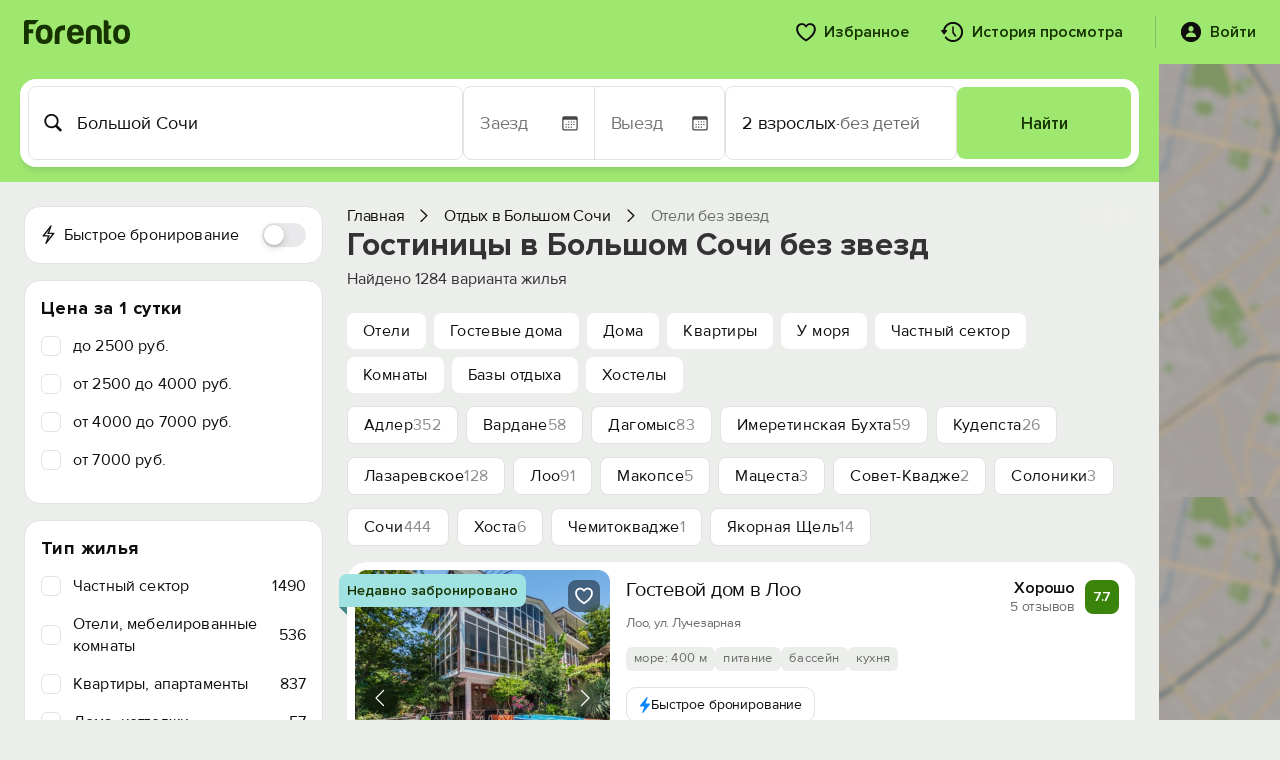

--- FILE ---
content_type: text/css
request_url: https://forento.ru/css/fp-booking.css?1765006419
body_size: 3875
content:
* {
    touch-action: manipulation;
}
.fp-mobile-page {
    display: block;
    margin: 0;
    padding: 0;
}
.fp-mobile-page__header {
    display: flex;
    height: 48px;
    width: 100%;
    background-color: #FFFFFF;
    margin-bottom: 12px;
}

.fp-mp-header {
    display: flex;
    margin: 0 auto;
    padding: 0 10px 0 8px;
    width: 100%;
    max-width: 1112px;
    flex-direction: row;
    align-items: center;
    justify-content: space-between;
}

.fp-mp-header__back a {
    display: flex;
    width: 24px;
    height: 24px;
    align-items: center;
    justify-content: center;
}
.fp-mp-header__logo {
    margin-left: 10px;
}
.fp-mp-header__menu a {
    display: flex;
    width: 32px;
    height: 32px;
    align-items: center;
    justify-content: center;
}
.fp-mobile-page__content {
    display: block;
    margin: 0 auto;
    width: 100%;
    max-width: 1112px;
}
#content {
    background-color: #eceeeb;
    padding-top: 12px;
}
.fp-booking {
    display: flex;
    flex-direction: row;
    width: 100%;
    font-family: "Proxima Nova", sans-serif;
    justify-content: space-between;
    gap: 20px;
}
.fp-booking form {
    display: flex;
    flex-direction: column;
    width: 100%;
}
.fp-booking-header {
    display: flex;
    flex-direction: column;
    font-weight: 600;
    font-size: 24px;
    line-height: 24px;
    padding: 16px 0;
    text-align: center;
    color: #000000;
}
.fp-booking-block {
    display: flex;
    flex-direction: column;
    height: 100%;
    width: 100%;
    background-color: #FFFFFF;
    border-radius: 16px;
    margin-bottom: 12px;
}
@media screen and (max-width: 767px) {
    .fp-booking {
        gap: 0;
    }
    .hide-mb {
        display: none;
    }
}

.fp-booking-object {
    display: flex;
    flex-direction: row;
    margin: 0 6px 6px 6px;
    padding: 6px;
    border: 1px solid #E2E2E2;
    border-radius: 16px;
}
.fp-bo-gallery {
    flex: 1;
    height: 148px;
    width: 148px;
    min-width: 148px;
    background-size: cover;
    background-position: center center;
    background-repeat: no-repeat;
    border-radius: 10px;
}
.fp-bo-info {
    display: flex;
    flex-direction: column;
    width: 100%;
    margin-left: 12px;
    padding: 6px 0;
}
.fp-bo-info__title {
    font-weight: 700;
    font-size: 18px;
    line-height: 18px;
    color: #0F110F;
    letter-spacing: -0.24px;
    margin-bottom: 6px;
}
.fp-bo-info__rating {
    display: flex;
    flex-direction: row;
    align-items: center;
    letter-spacing: -0.08px;
    font-size: 18px;
    line-height: 18px;
    margin-bottom: 6px;
}
.fp-bo-info__rating-badge {
    display: flex;
    align-items: center;
    padding: 6px 8px;
    color: #163300;
    background-color: #9FE870;
    border-radius: 100px;
    font-weight: 600;
    font-size: 15px;
    line-height: 15px;
    text-align: center;
    letter-spacing: -0.08px;
}
.fp-bo-info__rating-rate {
    font-weight: 600;
    color: #0E0F0C;
    margin-left: 6px;
}
.fp-bo-info__address {
    font-weight: 400;
    font-size: 16px;
    line-height: 16px;
    color: #454745;
    letter-spacing: -0.24px;
}
.fo-bo-info__choice {
    font-weight: 600;
    font-size: 16px;
    line-height: 16px;
    color: #3B840C;
    letter-spacing: -0.24px;
    margin-top: 6px;
}
.fo-bo-info__free_cancel {
    font-weight: 400;
    font-size: 15px;
    line-height: 20px;
    color: #3B840C;
    letter-spacing: -0.24px;
    display: flex;
}
.fo-bo-info__free_cancel span {
    margin-left: 8px;
}
.fp-bo-info-card {
    display: flex;
    flex-direction: column;
    padding: 0 6px 6px 6px;
}
.fp-bo-info-card__form {
    display: flex;
    position: relative;
    flex-direction: column;
    border: 1px solid #E2E2E2;
    border-radius: 16px;
    padding: 0 12px;
}
.fp-bo-info-card-form__cols {
    display: flex;
    flex-direction: row;
    border-bottom: 1px solid #E2E2E2;
}
.fp-bo-info-card-form__col {
    display: flex;
    flex-direction: column;
    margin: 8px 0;
}
.fp-bo-info-card-form__col:first-child {
    border-right: 1px solid #E2E2E2;
    padding-right: 14px;
}
.fp-bo-info-card-form__col:nth-child(2) {
    padding: 0 14px 0 12px;
}
.fp-bo-info-card-form__col:last-child {
    border-left: 1px solid #E2E2E2;
    padding-left: 12px;
}
.fp-bo-info-card-form__label {
    font-weight: 400;
    font-size: 14px;
    line-height: 17px;
    color: #454745;
}
.fp-bo-info-card-form__value {
    color: #0E0F0C;
    font-weight: 600;
    font-size: 15px;
    line-height: 18px;
}
.fp-bo-info-card-form__guests {
    display: flex;
    flex-direction: column;
    width: 100%;
    margin: 8px 0;
}
.fp-booking-qnt {
    display: flex;
    justify-content: space-between;
    align-items: center;
    width: 100%;
    border-top: 1px solid #E2E2E2;
    padding: 12px 0;
}

.fp-booking-qnt__label {
    color: #0E0F0C;
    font-feature-settings: 'liga' off, 'clig' off;
    font-family: "Proxima Nova", sans-serif;
    font-size: 15px;
    font-style: normal;
    font-weight: 600;
    line-height: 22px; /* 146.667% */
    letter-spacing: -0.4px;
}

.fp-booking-qnt__controls {
    display: flex;
    align-items: center;
    gap: 6px;
}

.fp-booking-qnt__button {
    display: flex;
    width: 32px;
    height: 32px;
    justify-content: center;
    align-items: center;
    border-radius: 100px;
    background: #F5F5F5;
    border: none;
    cursor: pointer;
    transition: background-color 0.2s ease;
    font-size: 18px;
    color: #0E0F0C;
}

.fp-booking-qnt__button:hover:not(:disabled) {
    background: #E8E8E8;
}

.fp-booking-qnt__button:disabled {
    opacity: 0.5;
    cursor: not-allowed;
}

.fp-booking-qnt__value {
    color: #0E0F0C;
    text-align: center;
    font-family: "Proxima Nova", sans-serif;
    font-size: 20px;
    font-style: normal;
    font-weight: 400;
    line-height: normal;
    letter-spacing: -0.2px;
    min-width: 30px;
}
.fp-booking-room {
    display: flex;
    flex-direction: row;
    margin: 0 6px 6px 6px;
    padding: 6px;
    border: 1px solid #E2E2E2;
    border-radius: 16px;
}
.fp-booking-room-gallery {
    flex: 1;
    height: 148px;
    width: 148px;
    max-width: 148px;
    min-width: 148px;
    background-size: cover;
    background-position: center center;
    background-repeat: no-repeat;
    border-radius: 10px;
}

.fp-account-order .fp-bo-gallery {
    height: auto;
    width: 100px;
    max-width: 100px;
    min-width: 100px;
}
.fp-account-order .fp-booking-room-gallery {
    height: auto;
    max-width: 100px;
    min-width: 100px;
}

@media screen and (max-width: 900px) {
    .fp-booking {
        flex-direction: column;
    }
    .fp-mobile-page__header {
        max-width: 430px;
        margin: 0 auto 12px auto;
        border-radius: 0 0 16px 16px;
    }
    .fp-mp-header {
        max-width: 430px;
    }
    .fp-mobile-page__content {
        max-width: 430px;
    }
    .fp-bo-gallery {
        height: auto;
        width: 100px;
        max-width: 100px;
        min-width: 100px;
    }
    .fp-booking-room-gallery {
        height: auto;
        max-width: 100px;
        min-width: 100px;
    }
    .fp-booking-warning {
        margin: 0 6px;
    }
}
.fp-booking-room-info {
    padding: 6px 0;
    margin-left: 12px;
}
.fp-booking-room-info__title {
    font-weight: 600;
    font-size: 16px;
    line-height: 16px;
    color: #0F110F;
    letter-spacing: -0.24px;
    margin-bottom: 4px;
}
.fp-booking-room-info__desc {
    font-weight: 400;
    font-size: 14px;
    line-height: 14px;
    color: #6A6C6A;
    letter-spacing: -0.24px;
}
.fp-booking-room-info__params {
    font-weight: 400;
    font-size: 14px;
    line-height: 14px;
    color: #6A6C6A;
    letter-spacing: -0.24px;
    padding-top: 10px;
}

.fp-booking-room-info__params .fp-mo-offer__param span{
    font-size: 14px;
}

.fp-booking-prices {
    display: flex;
    flex-direction: column;
}
.fp-booking-prices-container {
    padding: 0 16px;
}
.fp-booking-prices__title {
    font-weight: 700;
    font-size: 20px;
    line-height: 24px;
    color: #0E0F0C;
    padding: 12px 0;
    border-bottom: 1px solid #E2E2E2;
}
.fp-booking-prices__list {
    margin-top: 16px;
    margin-bottom: 10px;
}
.fp-booking-prices__list-item {
    display: flex;
    flex-direction: row;
    justify-content: space-between;
    font-weight: 400;
    font-size: 16px;
    line-height: 20px;
    color: #0E0F0C;
    margin-bottom: 6px;
}
.fp-booking-prices__list-item:first-child {
    color: #3B840C;
}
.fp-booking-prices__total {
    display: flex;
    flex-direction: row;
    align-items: center;
    justify-content: space-between;
    height: 52px;
    background-color: rgba(159, 232, 112, 0.3);
    padding: 0 16px;
    border-radius: 0 0 16px 16px;
}
.fp-booking-prices__total span {
    font-weight: 600;
    font-size: 17px;
    line-height: 20px;
    color: #163300;
}
.fp-booking-rules {
    display: flex;
    position: relative;
    flex-direction: column;
    padding: 0 16px;
}
.fp-booking-rules__title {
    font-weight: 700;
    font-size: 20px;
    line-height: 20px;
    color: #0E0F0C;
    margin: 12px 0 16px 0;
}
.fp-booking-rules-list {
    padding-bottom: 10px;
}
.fp-booking-rules__no-header .fp-booking-rules-list {
    margin-top: 16px;
}
.fp-booking-rules__rule {
    display: flex;
    flex-direction: row;
    align-items: center;
    margin-bottom: 6px;
}
.fp-booking-rules__rule span {
    font-weight: 400;
    font-size: 16px;
    line-height: 16px;
    color: #3B840C;
    margin-left: 6px;
}
.fp-booking-auth {
    display: flex;
    flex-direction: column;
}
.fp-booking-auth-header {
    display: flex;
    flex-direction: row;
    align-items: center;
    padding: 16px 0;
}
.fp-booking-auth-header svg:first-child {
    margin-left: 16px;
}
.fp-booking-auth-header svg:last-child {
    margin-left: 16px;
    margin-right: 23px;
}
.fp-booking-auth-header span {
    font-weight: 600;
    font-size: 16px;
    line-height: 20px;
    color: #0E0F0C;
    margin-left: 16px;
}
.fp-booking-form-title {
    font-weight: 700;
    font-size: 20px;
    line-height: 24px;
    color: #0E0F0C;
    padding: 12px 16px;
}
.fp-booking-form {
    display: flex;
    flex-direction: column;
    padding: 0 16px;
}
.fp-booking-form-row {
    display: flex;
    flex-direction: column;
    margin-bottom: 16px;
}
.fp-booking-form-row label {
    font-weight: 600;
    font-size: 17px;
    line-height: 21px;
    color: #0E0F0C;
    margin-bottom: 6px;
    cursor: pointer;
}
.fp-booking-form-row label span {
    color: #A8200D;
}
.fp-booking-form-row input {
    height: 54px;
    border: 1px solid #B0B2AF;
    border-radius: 12px;
    font-size: 17px;
    line-height: 21px;
    padding: 0 16px;
    outline: none;
}
.fp-booking-form__input-helper {
    font-weight: 400;
    font-size: 14px;
    line-height: 17px;
    margin-top: 6px;
}
.fp-booking-form-row textarea {
    border: 1px solid #B0B2AF;
    border-radius: 12px;
    font-size: 17px;
    line-height: 21px;
    padding: 12px 16px;
    margin-top: 6px;
    outline: none;
}
#comment-group label {
    display: flex;
    align-items: center;
    font-weight: 400;
    color: #0E34A0;
    margin-bottom: 0;
}
#comment-group label span {
    color: #0E34A0;
    padding-right: 4px;
}
#comment-group label svg {
    transform: none;
}
#comment-group label svg.arrow-rotate {
    transform: rotate(180deg);
}
.fp-booking-form-row input:focus {
    border-color: #0E0F0C;
}
.fp-booking-form-row input::placeholder {
    font-style: italic;
    color: #6A6C6A;
}
.fp-booking-form-row.has-error input {
    border-color: #A8200D;
    outline: none;
}
.fp-booking-form-row .fp-help-block {
    margin-top: 6px;
    font-weight: 400;
    font-size: 14px;
    line-height: 17px;
    color: #A8200D;
}
.fp-booking-action {
    padding: 10px;
    background-color: #fff;
    margin-bottom: 12px;
}
.fp-help-action-block {
    font-weight: 400;
    font-size: 14px;
    line-height: 17px;
    border-radius: 16px;
    border: 1px solid #A8200D;
    color: #A8200D;
    padding: 16px;
    margin-bottom: 12px;
}
.fp-booking-action button {
    height: 49px;
    width: 100%;
    border-radius: 100px;
    background-color: #9FE870;
    text-align: center;
    font-weight: 600;
    font-size: 17px;
    line-height: 49px;
    color: #163300;
    outline: none;
    border: none;
}
@media screen and (min-width: 430px) {
    .fp-booking-action {
        border-radius: 16px;
    }
}
.fp-booking-legal {
    margin-bottom: 99px;
    padding: 16px;
}
.fp-booking-legal p,
.fp-booking-legal a {
    font-weight: 400;
    font-size: 13px;
    line-height: 16px;
    color: #6A6C6A;
    text-align: center;
}
.fp-booking-legal a {
    text-decoration: underline;
}
.fp-booking-warning {
    display: flex;
    flex-direction: column;
    padding: 12px;
    margin: 0 auto;
    background-color: #FFFFFF;
    border-radius: 12px;
    border: 1px solid #E2E2E2;
}
.fp-booking-warning__title {
    font-weight: 600;
    font-size: 15px;
    line-height: 18px;
    color: #0E0F0C;
    margin-bottom: 6px;
}
.fp-booking-warning__message {
    font-weight: 400;
    font-size: 16px;
    line-height: 19px;
    color: #454745;
    margin-bottom: 6px;
}
.fp-booking-warning__link a {
    font-weight: 600;
    font-size: 16px;
    line-height: 19px;
    color: #0E34A0;
    text-decoration: none;
}
.fp-loader {
    position: fixed;
    top: 0;
    left: 0;
    height: 100%;
    width: 100%;
    display: flex;
    align-items: center;
    justify-content: center;
    background: rgba(255, 255, 255, 0.9);
    font-family: "Proxima Nova", sans-serif;
}
.fp-loader__content {
    display: flex;
    flex-direction: column;
    justify-content: center;
    align-items: center;
    text-align: center;
}
.fp-loader__content span {
    font-weight: 600;
    font-size: 17px;
    line-height: 21px;
    color: #163300;
    margin-top: 30px;
}
.fp-loader-spinner {
    width: 80px;
    aspect-ratio: 1;
    border-radius: 50%;
    background:
            radial-gradient(farthest-side,#163300 94%,#0000) top/6px 6px no-repeat,
            conic-gradient(#0000 5%,#163300);
    -webkit-mask: radial-gradient(farthest-side,#0000 85%,#000 0);
    animation: l13 1s infinite linear;
}
@keyframes l13{
    100%{transform: rotate(1turn)}
}
.fp-phone-container {
    position: relative;
}
.fp-phone-container input {
    padding-left: 80px;
    width: 100%;
}
.fp-phone-container input::placeholder {
    font-style: normal;
    color: #6A6C6A;
}
.fp-phone-code {
    display: flex;
    flex-direction: row;
    align-items: center;
    position: absolute;
    height: 56px;
    top: 0;
    left: 14px;
}
.fp-phone-code img:first-child {
    margin-right: 8px;
    border-radius: 4px;
}
.fp-phone-code-select {
    position: absolute;
    top: 68px; /* 56 + 31 */
    background-color: #fff;
}
.fp-phone-code-select {
    display: flex;
    flex-direction: column;
    position: absolute;
    padding: 1px 0 3px 0;
    border-radius: 12px;
    box-shadow: 0px 12px 42px -2px rgba(24, 39, 75, 0.22), 0px 8px 18px -4px rgba(24, 39, 75, 0.22);
    z-index: 999;
}
.fp-phone-code-select svg {
    position: absolute;
    top: -11px;
    left: 20px;
}
.fp-phone-code-item {
    display: flex;
    flex-direction: row;
    align-items: center;
    padding: 12px;
}
.fp-phone-code-item span {
    font-weight: 400;
    font-size: 17px;
    line-height: 22px;
    color: #0E0F0C;
    margin-left: 12px;
}
.fp-phone-code-item img {
    width: 24px;
    border-radius: 4px;
}
.fp-booking-tooltip {
    position: absolute;
    display: flex;
    top: 12px;
    right: 16px;
    width: 20px;
    height: 20px;
    align-items: center;
    justify-content: center;
    cursor: pointer;
}
.fp-booking-tooltip__content {
    position: absolute;
    right: 0;
    top: 28px;
    width: max-content;
    max-width: 215px;
    padding: 8px;
    background-color: rgba(0, 0, 0, 0.75);
    border-radius: 2px;

    font-weight: 400;
    font-size: 14px;
    line-height: 18px;
    color: #fff;
}
.fp-booking-tooltip__content svg {
    position: absolute;
    top: -4px;
    right: 0;
}
.fp-booking-mobile-price {
    display: flex;
    flex-direction: row;
    justify-content: space-between;
    align-items: center;
    padding: 8px;
    background-color: #F4F4F4;
    border-radius: 8px;
}
.fp-booking-mobile-price-info__title {
    font-weight: 600;
    font-size: 16px;
    line-height: 18px;
    color: #0E0F0C;
}
.fp-booking-mobile-price-info__promo {
    display: flex;
    flex-direction: row;
    align-items: center;
}
.fp-booking-mobile-price-info__promo span {
    color: #0E0F0C;
    font-family: "Proxima Nova", sans-serif;
    font-size: 14px;
    font-style: normal;
    font-weight: 400;
    line-height: normal;
    letter-spacing: -0.14px;
    margin-left: 8px;
}
.fp-booking-mobile-price-info__desc {
    font-weight: 400;
    font-size: 14px;
    line-height: 17px;
    color: #454745;
}
.fp-booking-mobile-price__price {
    font-weight: 400;
    font-size: 18px;
    line-height: 100%;
    color: #0E0F0C;
    padding-right: 4px;
}
.fp-booking-mobile-price__price.fp-booking-mobile-price__price_sale {
    display: flex;
    flex-direction: column;
}

.fp-booking-mobile-price__price.fp-booking-mobile-price__price_sale span.strike {
    color: #0F110F;
    text-align: right;
    font-family: "Proxima Nova", sans-serif;
    font-size: 14px;
    font-style: normal;
    font-weight: 400;
    line-height: normal;
    letter-spacing: 0.38px;
    text-decoration-line: line-through;
}
.fp-booking-mobile-price__price.fp-booking-mobile-price__price_sale span.sale {
    color: #FA003F;
    text-align: right;
    font-family: "Proxima Nova", sans-serif;
    font-size: 20px;
    font-style: normal;
    font-weight: 600;
    line-height: normal;
    letter-spacing: 0.38px;
}
.fp-booking .fp-bo-info-card {
    padding: 0 8px 8px 8px;
}
.fp-booking .fp-bo-info-card__form {
    border: none;
    padding: 0 8px;
}

.fp-booking-pay__helper {
    display: flex;
    flex-direction: row;
    align-items: center;
    justify-content: center;
    margin-top: 12px;
    padding-bottom: 4px;
}
.fp-booking-pay__helper span {
    margin-left: 8px;
    color: #3B840C;
    text-align: center;
    font-family: "Proxima Nova", sans-serif;
    font-size: 14px;
    font-style: normal;
    font-weight: 400;
    line-height: normal;
    letter-spacing: -0.14px;
}

--- FILE ---
content_type: application/javascript; charset=utf-8
request_url: https://forento.ru/js/ObjectViewTracker.js?1769182472
body_size: 24184
content:
/**
 * Класс для трекинга событий просмотра объектов с трекингом видимости
 */
(function(global, $) {
    'use strict';

    class ObjectViewTracker {
        constructor(config = {}) {
            // Конфигурация по умолчанию
            this.defaultConfig = {
                SESSION_KEY_NAME: 'tracking_session_key',
                USER_ID_NAME: 'tracking_user_id',
                USER_ID_SET_FLAG: 'tracking_user_id_set',
                DELAY_BEFORE_TRACK: 5000,
                ENDPOINT: '/fp/auxx/track-event',
                BATCH_ENDPOINT: '/fp/auxx/track-list',
                OBJECT_PAGE_REGEX: /^\/rent\/object\/(\d+)/,
                CLICK_SELECTOR: '.click-event',
                VISIBILITY_SELECTOR: '.fp-search-card',
                // Исправленные regex паттерны
                SEARCH_PAGE_REGEX: /^\/rent\/[a-zA-Zа-яА-ЯёЁ\-]+(\?|$)/,
                LISTING_PAGE_REGEX: /^\/rent\/listing/,
                DEBUG: false,
                CLICK_DELAY: 100,
                ENABLE_NEW_TAB_SUPPORT: true,
                CONFIRM_EXTERNAL_LINKS: false,
                // Настройки трекинга видимости
                ENABLE_VISIBILITY_TRACKING: true,
                VISIBILITY_THRESHOLD: 0.7,
                BATCH_SIZE: 3,
                BATCH_TIMEOUT: 1000,
                TRACK_ON_SCROLL: true,
                TRACK_ON_LOAD: true,
                TRACK_ON_AJAX: true,
                SEND_ON_UNLOAD: true,
                RETRY_FAILED: true,
                // Отслеживание изменений URL
                URL_PARAMS_CHECK_ENABLED: true,
                URL_PARAMS_KEY: 'tracking_current_params',
                URL_REFERRER_KEY: 'tracking_last_referrer',
                SEND_ONLY_FULL_BATCHES: true,
                // Настройки обновления страницы
                CLEAR_ON_REFRESH: true,
                // Отключено переотслеживание при скролле вверх
                RETRACK_ON_SCROLL_UP: false
            };

            this.config = {...this.defaultConfig, ...config};

            // Состояние
            this.userIdAlreadySet = false;
            this.clickEventsBound = false;
            this.visibilityObserver = null;
            this.trackingTimer = null;
            this.trackingSent = false;
            this.viewStartTime = null;
            this.sessionKey = null;
            this.userId = null;
            this.beforeUnloadHandler = null;

            // Для трекинга видимости
            this.visibilityQueue = [];
            this.trackedObjects = new Set();
            this.pendingBatch = [];
            this.batchTimer = null;
            this.scrollHandler = null;
            this.isSearchPage = false;
            this.ajaxCompleteHandler = null;
            this.initialized = false;

            // Для отслеживания изменений URL
            this.currentUrlParams = null;
            this.lastProcessedParams = null;
            this.lastProcessedUrl = null;
            this.lastProcessedReferrer = null;
            this.urlChangeHandler = null;
            this.urlChangeDetected = false;
            this.urlMutationObserver = null;

            // Автоматическая инициализация при создании
            this.initialize();
        }

        /**
         * Инициализация трекера
         */
        initialize() {
            if (this.initialized) {
                return;
            }

            console.log('[Tracker] Инициализация трекера...');

            // Загружаем конфигурацию из window.trackingConfig если есть
            if (window.trackingConfig) {
                if (this.config.DEBUG) {
                    console.log('[Tracker] Конфигурация из window.trackingConfig:', window.trackingConfig);
                }
                this.config = {...this.config, ...window.trackingConfig};
            }

            try {
                this.ensureSessionKey();
                this.loadInitialUserId();
                this.bindEvents();
                this.checkCurrentPage();

                // Если нужно очищать данные при обновлении - делаем это сейчас
                if (this.config.CLEAR_ON_REFRESH) {
                    this.clearVisibilityDataOnRefresh();
                }

                // Настраиваем трекинг
                this.setupVisibilityTracking();
                this.setupUrlChangeTracking();

                this.initialized = true;
                console.log('[Tracker] Трекер инициализирован');
            } catch (error) {
                console.error('[Tracker] Ошибка инициализации:', error);
            }
        }

        /**
         * Очищает данные трекинга видимости при обновлении страницы
         */
        clearVisibilityDataOnRefresh() {
            this.log('Очистка данных трекинга видимости при обновлении страницы...');

            // Очищаем состояние
            this.visibilityQueue = [];
            this.trackedObjects.clear();
            this.pendingBatch = [];

            // Останавливаем таймеры
            if (this.batchTimer) {
                clearTimeout(this.batchTimer);
                this.batchTimer = null;
            }

            // Очищаем sessionStorage
            sessionStorage.removeItem('tracked_visibility_objects');
            sessionStorage.removeItem('tracking_pending_batch');
            sessionStorage.removeItem('tracking_visibility_queue');

            this.log('Данные трекинга видимости очищены');
        }

        /**
         * Логирование
         */
        log(...args) {
            if (this.config.DEBUG === true) {
                console.log('[Tracker]', ...args);
            }
        }

        /**
         * Получает cookie
         */
        getCookie(name) {
            const nameEQ = name + "=";
            const ca = document.cookie.split(';');
            for (let i = 0; i < ca.length; i++) {
                let c = ca[i];
                while (c.charAt(0) === ' ') c = c.substring(1, c.length);
                if (c.indexOf(nameEQ) === 0) return c.substring(nameEQ.length, c.length);
            }
            return null;
        }

        /**
         * Устанавливает cookie
         */
        setCookie(name, value, days) {
            let expires = "";
            if (days) {
                const date = new Date();
                date.setTime(date.getTime() + (days * 24 * 60 * 60 * 1000));
                expires = "; expires=" + date.toUTCString();
            }
            document.cookie = name + "=" + value + expires + "; path=/; SameSite=Lax";
        }

        /**
         * Удаляет cookie
         */
        deleteCookie(name) {
            document.cookie = name + '=; expires=Thu, 01 Jan 1970 00:00:00 UTC; path=/;';
        }

        /**
         * Настройка отслеживания изменений URL
         */
        setupUrlChangeTracking() {
            if (!this.config.URL_PARAMS_CHECK_ENABLED) {
                return;
            }

            // Загружаем сохраненное состояние
            const savedState = this.loadSavedTrackingState();

            if (savedState) {
                this.currentUrlParams = savedState.params;
                this.lastProcessedParams = {...savedState.params};
                this.lastProcessedUrl = savedState.url;
                this.lastProcessedReferrer = savedState.referrer;

                // Проверяем, не изменились ли параметры с момента последнего сохранения
                const newParams = this.getCurrentUrlParams();
                if (!this.areUrlParamsEqual(this.currentUrlParams, newParams)) {
                    this.log('Параметры URL изменились с момента последнего сохранения');
                    this.currentUrlParams = newParams;
                    this.lastProcessedParams = {...newParams};
                    this.lastProcessedUrl = window.location.href;
                    this.lastProcessedReferrer = document.referrer || '';
                }
            } else {
                // Сохраняем текущие параметры
                this.currentUrlParams = this.getCurrentUrlParams();
                this.lastProcessedParams = {...this.currentUrlParams};
                this.lastProcessedUrl = window.location.href;
                this.lastProcessedReferrer = document.referrer || '';
                this.saveCurrentTrackingState();
            }

            // Настраиваем обработчик для отслеживания изменений URL
            this.urlChangeHandler = () => {
                this.handlePotentialUrlChange();
            };

            // Отслеживаем изменения URL через MutationObserver (для AJAX навигации)
            this.setupMutationObserver();

            // Также отслеживаем события popstate (браузерная навигация)
            window.addEventListener('popstate', this.urlChangeHandler);

            // Отслеживаем клики по ссылкам
            $(document).on('click', 'a[href]', (event) => {
                const href = event.currentTarget.getAttribute('href');
                if (href && href !== '#' && !href.startsWith('javascript:')) {
                    setTimeout(() => this.urlChangeHandler(), 50);
                }
            });

            // Отслеживаем отправку форм
            $(document).on('submit', 'form', () => {
                setTimeout(() => this.urlChangeHandler(), 100);
            });
        }

        /**
         * Получает текущие параметры URL
         */
        getCurrentUrlParams() {
            const url = new URL(window.location.href);
            const params = {};

            // Получаем все параметры
            url.searchParams.forEach((value, key) => {
                params[key] = value;
            });

            // Добавляем путь для дополнительной проверки
            params['_path'] = url.pathname;

            // Сортируем ключи для стабильного сравнения
            return this.sortObjectKeys(params);
        }

        /**
         * Сравнивает два набора параметров URL
         */
        areUrlParamsEqual(params1, params2) {
            if (!params1 || !params2) return false;

            const keys1 = Object.keys(params1);
            const keys2 = Object.keys(params2);

            if (keys1.length !== keys2.length) return false;

            for (let key of keys1) {
                if (params1[key] !== params2[key]) {
                    return false;
                }
            }

            return true;
        }

        /**
         * Определяет, является ли это новым поиском
         */
        isNewSearch(oldParams, newParams) {
            if (!oldParams || !newParams) return true;

            // Отладочный вывод
            this.log('Сравнение параметров поиска:');
            this.log('Старые:', oldParams);
            this.log('Новые:', newParams);

            // Получаем все ключи параметров, исключая UTM и служебные
            const utmKeys = ['utm_source', 'utm_medium', 'utm_campaign', 'utm_term', 'utm_content', 'fbclid', 'gclid', 'yclid'];
            const serviceKeys = ['_debug', '_test', 'ref', 'token', 'session_id'];

            const filterKeys = (keys) => keys.filter(key =>
                !utmKeys.includes(key) &&
                !serviceKeys.includes(key) &&
                !key.startsWith('_') // исключаем служебные параметры
            );

            const oldKeys = filterKeys(Object.keys(oldParams));
            const newKeys = filterKeys(Object.keys(newParams));

            // Логируем отфильтрованные ключи
            this.log('Старые ключи (без UTM):', oldKeys);
            this.log('Новые ключи (без UTM):', newKeys);

            // Если количество параметров изменилось - проверяем детально
            if (oldKeys.length !== newKeys.length) {
                // Находим разницу в ключах
                const addedKeys = newKeys.filter(key => !oldKeys.includes(key));
                const removedKeys = oldKeys.filter(key => !newKeys.includes(key));

                this.log('Разница в ключах:', { added: addedKeys, removed: removedKeys });

                // Проверяем, являются ли изменения значимыми для поиска
                const significantChanges = this.checkSignificantKeyChanges(addedKeys, removedKeys);
                if (significantChanges) {
                    this.log('Обнаружены значимые изменения ключей');
                    return true;
                }
            }

            // Основные параметры поиска, которые точно означают новый поиск
            const criticalSearchParams = [
                // Параметры фильтрации
                'rooms', 'category', 'private', 'sort', 'order', 'rad',
                // Параметры дат
                'SF[date_from]', 'SF[date_to]', 'SF[persons]',
                // Основные фильтры
                'pitanie', 'playground', 'kitchen', 'kitchen2', 'spa', 'pool',
                'pool2', 'pets', 'persons', 'mountain', 'parking', 'conf',
                // Параметры объектов
                'og'
            ];

            // Проверяем критические параметры
            for (let param of criticalSearchParams) {
                const oldValue = oldParams[param];
                const newValue = newParams[param];

                // Специальная обработка для параметров со списками
                if (oldValue !== newValue) {
                    // Если оба undefined/null/пустые строки, продолжаем
                    if ((!oldValue || oldValue === '') && (!newValue || newValue === '')) {
                        continue;
                    }

                    // Для параметров со списками значений (через запятую)
                    if (param === 'category' || param === 'pitanie' || param === 'og') {
                        const oldArray = oldValue ? oldValue.split(',').map(v => v.trim()).sort() : [];
                        const newArray = newValue ? newValue.split(',').map(v => v.trim()).sort() : [];

                        if (oldArray.length !== newArray.length ||
                            !oldArray.every((val, idx) => val === newArray[idx])) {
                            this.log(`Списковый параметр изменился: ${param}`, oldValue, '->', newValue);
                            return true;
                        }
                    } else {
                        this.log(`Критический параметр изменился: ${param}`, oldValue, '->', newValue);
                        return true;
                    }
                }
            }

            // Проверяем все SF[...] параметры (фильтры)
            const sfKeys = [...oldKeys, ...newKeys].filter(key => key.startsWith('SF['));
            for (let key of sfKeys) {
                if (oldParams[key] !== newParams[key]) {
                    this.log(`SF параметр изменился: ${key}`, oldParams[key], '->', newParams[key]);
                    return true;
                }
            }

            // Проверяем параметры фильтров (могут быть в разных форматах)
            const filterPatterns = [
                /^SF\[/,              // SF[...]
                /^filter\[/i,         // filter[...]
                /^range\[/i,          // range[...]
                /^price_/,            // price_min, price_max
                /^area_/,             // area_min, area_max
                /^floor_/,            // floor_min, floor_max
                /^with_/,             // with_photo, with_video и т.д.
                /^is_/,               // is_private, is_agency
                /^has_/,              // has_pool, has_parking
            ];

            for (let key of newKeys) {
                // Проверяем, является ли ключ параметром фильтра
                const isFilterParam = filterPatterns.some(pattern => pattern.test(key));

                if (isFilterParam) {
                    const oldValue = oldParams[key];
                    const newValue = newParams[key];

                    if (oldValue !== newValue) {
                        // Игнорируем изменение пустых значений
                        if ((!oldValue || oldValue === '' || oldValue === '0') &&
                            (!newValue || newValue === '' || newValue === '0')) {
                            continue;
                        }

                        this.log(`Параметр фильтра изменился: ${key}`, oldValue, '->', newValue);
                        return true;
                    }
                }
            }

            // Проверяем все остальные параметры (кроме page)
            for (let key of newKeys) {
                if (key === 'page' || key === '_path') continue;

                const oldValue = oldParams[key];
                const newValue = newParams[key];

                if (oldValue !== newValue) {
                    // Игнорируем технические или незначительные изменения
                    if (this.isTechnicalParam(key, oldValue, newValue)) {
                        continue;
                    }

                    this.log(`Параметр изменился: ${key}`, oldValue, '->', newValue);
                    return true;
                }
            }

            // Проверяем, что в старых параметрах нет лишних ключей (кроме page)
            for (let key of oldKeys) {
                if (key === 'page' || key === '_path') continue;

                if (!newKeys.includes(key)) {
                    // Проверяем, было ли удаление значимого параметра
                    if (!this.isTechnicalParam(key, oldParams[key], null)) {
                        this.log('Параметр удален:', key);
                        return true;
                    }
                }
            }

            // Специальная обработка параметра 'page'
            const oldPage = parseInt(oldParams['page']) || 1;
            const newPage = parseInt(newParams['page']) || 1;

            if (oldPage !== newPage) {
                if (newPage === 1) {
                    // Переход на первую страницу - вероятно новый поиск после фильтрации
                    this.log('Переход на первую страницу - вероятно новый поиск');
                    return true;
                } else if (oldPage === 1 && newPage > 1) {
                    // Переход со второй страницы и дальше - продолжение поиска
                    this.log(`Переход со страницы ${oldPage} на ${newPage} - продолжение поиска`);
                    return false;
                } else {
                    // Просто смена страницы в пределах поиска
                    this.log(`Смена страницы в поиске: ${oldPage} -> ${newPage}`);
                    return false;
                }
            }

            // Проверяем путь
            const oldPath = oldParams['_path'] || '';
            const newPath = newParams['_path'] || '';

            if (oldPath !== newPath) {
                // Проверяем, остались ли мы на странице поиска
                const isOldSearchPage = this.isSearchPagePath(oldPath);
                const isNewSearchPage = this.isSearchPagePath(newPath);

                if (!isOldSearchPage || !isNewSearchPage) {
                    this.log('Изменение типа страницы:', oldPath, '->', newPath);
                    return true;
                }
                this.log('Смена страницы поиска:', oldPath, '->', newPath);
            }

            this.log('Параметры поиска не изменились - продолжение текущего поиска');
            return false;
        }

        /**
         * Проверяет значимые изменения ключей
         */
        checkSignificantKeyChanges(addedKeys, removedKeys) {
            // Незначительные ключи, которые можно игнорировать
            const insignificantKeys = [
                '_', 't', 'time', 'v', 'version', 'cache', 'nocache',
                'ajax', 'format', 'callback', 'jsonp', 'debug', 'test', 'page'
            ];

            const significantPrefixes = [
                'SF[', 'filter[', 'range[', 'price_', 'area_', 'floor_',
                'rooms', 'category', 'sort', 'order', 'with_', 'has_', 'is_'
            ];

            for (let key of addedKeys) {
                if (!insignificantKeys.includes(key) &&
                    significantPrefixes.some(prefix => key.startsWith(prefix))) {
                    return true;
                }
            }

            // Проверяем удаленные ключи
            for (let key of removedKeys) {
                if (!insignificantKeys.includes(key) &&
                    significantPrefixes.some(prefix => key.startsWith(prefix))) {
                    return true;
                }
            }

            return false;
        }

        /**
         * Проверяет, является ли параметр техническим/незначительным
         */
        isTechnicalParam(key, oldValue, newValue) {
            // Технические параметры
            const technicalKeys = [
                '_', 't', 'timestamp', 'time', 'v', 'version',
                'cache', 'nocache', 'rnd', 'random', 'refresh'
            ];

            // Если это технический ключ
            if (technicalKeys.includes(key)) {
                return true;
            }

            // Если значения пустые или нулевые
            if ((!oldValue || oldValue === '' || oldValue === '0') &&
                (!newValue || newValue === '' || newValue === '0')) {
                return true;
            }

            // Если значения "по умолчанию"
            const defaultValues = {
                'private': '0',
                'sort': '0',
                'order': 'asc'
            };

            if (defaultValues[key] !== undefined) {
                const oldIsDefault = !oldValue || oldValue === defaultValues[key];
                const newIsDefault = !newValue || newValue === defaultValues[key];
                if (oldIsDefault && newIsDefault) {
                    return true;
                }
            }

            return false;
        }

        /**
         * Проверяет, является ли путь страницей поиска
         */
        isSearchPagePath(path) {
            if (!path) return false;

            // Проверяем по regex паттернам
            if (this.config.SEARCH_PAGE_REGEX.test(path) ||
                this.config.LISTING_PAGE_REGEX.test(path)) {
                return true;
            }

            // Дополнительные проверки для специфичных путей
            if (path.startsWith('/rent/')) {
                // /rent/sochi/guide/place/tw_101/offices - это страница поиска
                if (path.includes('/guide/') && path.includes('/offers')) {
                    return true;
                }

                // /rent/sochi?параметры - это поиск
                if (path.includes('/sochi') || path.includes('/moscow')) {
                    return true;
                }

                // Не страница объекта
                if (!path.match(/\/rent\/object\/\d+/) &&
                    !path.match(/\/\d+$/)) {
                    return true;
                }
            }

            return false;
        }

        /**
         * Обрабатывает потенциальное изменение URL
         */
        handlePotentialUrlChange() {
            const newParams = this.getCurrentUrlParams();
            const currentUrl = window.location.href;

            // Проверяем, изменились ли параметры
            if (!this.areUrlParamsEqual(this.currentUrlParams, newParams)) {
                this.log('Обнаружено изменение параметров URL');
                this.log('Старые параметры:', this.currentUrlParams);
                this.log('Новые параметры:', newParams);

                // Сохраняем новое состояние
                const oldParams = {...this.currentUrlParams};
                const oldUrl = this.lastProcessedUrl;
                const oldReferrer = this.lastProcessedReferrer;

                this.currentUrlParams = newParams;
                this.urlChangeDetected = true;

                // Проверяем, является ли это новым поиском
                if (this.isNewSearch(this.lastProcessedParams, newParams)) {
                    this.log('Обнаружен новый поисковый запрос');

                    // Отправляем недозаполненную пачку с предыдущими параметрами
                    this.sendPendingBatchWithOldParams(oldUrl, oldReferrer);

                    // Обрабатываем новые параметры с задержкой
                    setTimeout(() => {
                        this.handleNewSearchParams();
                    }, 300);
                } else {
                    // Просто обновляем сохраненные параметры
                    this.lastProcessedParams = {...newParams};
                    this.lastProcessedUrl = currentUrl;
                    this.saveCurrentTrackingState();
                    this.urlChangeDetected = false;
                }
            } else {
                // Если параметры не изменились, сбрасываем флаг
                this.urlChangeDetected = false;
            }
        }

        /**
         * Настраивает MutationObserver для отслеживания изменений DOM
         */
        setupMutationObserver() {
            // Используем MutationObserver для отслеживания изменений URL при AJAX навигации
            this.urlMutationObserver = new MutationObserver((mutations) => {
                mutations.forEach((mutation) => {
                    // Проверяем изменения в title или других элементах, которые могут указывать на смену страницы
                    if (mutation.type === 'childList' || mutation.type === 'attributes') {
                        setTimeout(() => this.urlChangeHandler(), 50);
                    }
                });
            });

            // Начинаем наблюдение
            this.urlMutationObserver.observe(document.body, {
                childList: true,
                subtree: true,
                attributes: true,
                attributeFilter: ['href', 'src', 'data-url']
            });
        }

        /**
         * Отправляет недозаполненную пачку с предыдущими параметрами
         */
        sendPendingBatchWithOldParams(oldUrl, oldReferrer) {
            if (this.pendingBatch.length === 0 && this.visibilityQueue.length === 0) {
                this.log('Нет данных для отправки с предыдущими параметрами');
                return;
            }

            this.log(`Отправка недозаполненной пачки с предыдущими параметрами (${this.pendingBatch.length} объектов)`);

            // Собираем все ожидающие данные
            const allPendingData = [
                ...this.pendingBatch,
                ...this.visibilityQueue.filter(item =>
                    !this.pendingBatch.some(pending => pending.objectId === item.objectId)
                )
            ];

            if (allPendingData.length === 0) {
                return;
            }

            // Отправляем с предыдущими параметрами
            this.trackVisibilityBatchWithCustomParams(allPendingData, oldUrl, oldReferrer, true);

            // Очищаем пачку после отправки
            this.pendingBatch = [];
            if (this.batchTimer) {
                clearTimeout(this.batchTimer);
                this.batchTimer = null;
            }
        }

        /**
         * Отправляет пачку с кастомными параметрами URL и referrer
         */
        trackVisibilityBatchWithCustomParams(batchData, customUrl, customReferrer, isPartialBatch = false) {
            try {
                this.refreshUserIdFromAllSources();

                const data = {
                    'Listing[contact_id]': this.userId || '',
                    'Listing[listing_event_type_id]': 1,
                    'Listing[session_key]': this.sessionKey,
                    'Listing[server_name]': window.location.hostname,
                    'Listing[referrer]': customReferrer || '',
                    'Listing[listing_params]': JSON.stringify({
                        'action': 'listing_view_impression',
                        'page_url': customUrl || window.location.href,
                        'referrer': customReferrer || '',
                        'timestamp': new Date().toISOString(),
                        'user_agent': navigator.userAgent,
                        'viewport_width': window.innerWidth,
                        'viewport_height': window.innerHeight,
                        'batch_size': batchData.length,
                        'is_partial_batch': isPartialBatch,
                        'url_params': this.lastProcessedParams || {},
                        'url_change_detected': isPartialBatch,
                        'batch_data': batchData.map(item => ({
                            object_id: item.objectId,
                            position_in_listing: item.positionInListing || 0,
                            timestamp: new Date(item.timestamp).toISOString()
                        }))
                    })
                };

                // Для каждого объекта в пачке добавляем отдельное поле
                batchData.forEach((item, index) => {
                    data[`Listing[objects][${index}][object_id]`] = item.objectId;
                    data[`Listing[objects][${index}][position]`] = item.positionInListing || 0;
                });

                $.ajax({
                    url: this.config.BATCH_ENDPOINT,
                    type: 'POST',
                    data: data,
                    dataType: 'json',
                    success: (response) => {
                        if (response.success) {
                            const batchType = isPartialBatch ? 'недозаполненная пачка' : 'полная пачка';
                            this.log(`${batchType} из ${batchData.length} объектов успешно отправлена`);

                            // Удаляем отправленные объекты из trackedObjects
                            batchData.forEach(item => {
                                this.trackedObjects.delete(item.objectId);
                                const index = this.visibilityQueue.findIndex(q => q.objectId === item.objectId);
                                if (index !== -1) {
                                    this.visibilityQueue.splice(index, 1);
                                }
                            });

                            // Сохраняем обновленный список отслеженных объектов
                            this.saveTrackedObjects();
                            this.savePendingData();
                        } else {
                            this.log('Ошибка отправки пачки:', response.message);
                            this.saveBatchToLocalStorage(batchData, data, isPartialBatch);
                        }
                    },
                    error: (xhr, status, error) => {
                        this.log('Ошибка отправки пачки:', error);
                        this.saveBatchToLocalStorage(batchData, data, isPartialBatch);
                    }
                });
            } catch (e) {
                console.error('Ошибка трекинга пачки с кастомными параметрами:', e);
            }
        }

        /**
         * Сохраняет неудачную пачку в localStorage
         */
        saveBatchToLocalStorage(batchData, originalData, isPartialBatch = false) {
            try {
                const failedBatches = JSON.parse(localStorage.getItem('failed_visibility_batches') || '[]');

                failedBatches.push({
                    batchData: batchData,
                    originalData: originalData,
                    timestamp: new Date().toISOString(),
                    endpoint: this.config.BATCH_ENDPOINT,
                    isPartialBatch: isPartialBatch,
                    url: window.location.href,
                    referrer: document.referrer || ''
                });

                if (failedBatches.length > 20) {
                    failedBatches.splice(0, failedBatches.length - 20);
                }

                localStorage.setItem('failed_visibility_batches', JSON.stringify(failedBatches));
                this.log('Пачка сохранена для повторной отправки');
            } catch (e) {
                console.error('Ошибка сохранения пачки:', e);
            }
        }

        /**
         * Обрабатывает новые параметры поиска
         */
        handleNewSearchParams() {
            this.log('Обработка нового поискового запроса...');

            // Обновляем сохраненные параметры
            this.lastProcessedParams = {...this.currentUrlParams};
            this.lastProcessedUrl = window.location.href;
            this.lastProcessedReferrer = document.referrer || '';

            // Сбрасываем данные трекинга видимости
            this.resetVisibilityTracking();

            // Сохраняем новое состояние
            this.saveCurrentTrackingState();

            // Перезапускаем трекинг видимости
            setTimeout(() => {
                this.setupVisibilityTracking();
                this.urlChangeDetected = false;
            }, 500);
        }

        /**
         * Сохраняет текущее состояние трекинга
         */
        saveCurrentTrackingState() {
            if (!this.config.URL_PARAMS_CHECK_ENABLED) {
                return;
            }

            try {
                const state = {
                    params: this.lastProcessedParams,
                    url: this.lastProcessedUrl,
                    referrer: this.lastProcessedReferrer,
                    timestamp: Date.now()
                };

                sessionStorage.setItem(this.config.URL_PARAMS_KEY, JSON.stringify(state));
            } catch (e) {
                console.error('Ошибка сохранения состояния трекинга:', e);
            }
        }

        /**
         * Загружает сохраненное состояние трекинга
         */
        loadSavedTrackingState() {
            if (!this.config.URL_PARAMS_CHECK_ENABLED) {
                return null;
            }

            try {
                const saved = sessionStorage.getItem(this.config.URL_PARAMS_KEY);
                if (saved) {
                    const state = JSON.parse(saved);
                    return state;
                }
            } catch (e) {
                console.error('Ошибка загрузки состояния трекинга:', e);
            }

            return null;
        }

        /**
         * Сортирует ключи объекта для стабильного сравнения
         */
        sortObjectKeys(obj) {
            if (!obj) return obj;

            const sorted = {};
            Object.keys(obj).sort().forEach(key => {
                sorted[key] = obj[key];
            });

            return sorted;
        }

        /**
         * Проверяет текущую страницу
         */
        checkCurrentPage() {
            const currentPath = window.location.pathname;
            const match = currentPath.match(this.config.OBJECT_PAGE_REGEX);

            if (match && match[1]) {
                const objectId = parseInt(match[1]);
                this.log('Обнаружена страница объекта:', objectId);
                this.scheduleObjectViewTracking(objectId);
            }
        }

        /**
         * Проверяет, был ли уже установлен ID пользователя
         */
        isUserIdAlreadySet() {
            if (this.userIdAlreadySet) {
                return true;
            }

            const sessionFlag = sessionStorage.getItem(this.config.USER_ID_SET_FLAG);
            if (sessionFlag === 'true') {
                this.userIdAlreadySet = true;
                return true;
            }

            return false;
        }

        /**
         * Помечает ID пользователя как установленный
         */
        markUserIdAsSet() {
            this.userIdAlreadySet = true;
            sessionStorage.setItem(this.config.USER_ID_SET_FLAG, 'true');
            this.log('ID пользователя помечен как установленный');
        }

        /**
         * Загружает начальный ID пользователя
         */
        loadInitialUserId() {
            if (this.isUserIdAlreadySet()) {
                this.log('ID пользователя уже был установлен в этой сессии, пропускаем');
                return;
            }

            if (window.trackingConfig && window.trackingConfig.userId && !window.trackingConfig.isGuest) {
                this.log('Установка ID пользователя из конфигурации:', window.trackingConfig.userId);
                this.setUserId(window.trackingConfig.userId);
                return;
            }

            const cookieUserId = this.getCookie(this.config.USER_ID_NAME);
            if (cookieUserId) {
                this.log('Установка ID пользователя из cookie:', cookieUserId);
                this.userId = parseInt(cookieUserId);
                this.markUserIdAsSet();
            } else {
                this.log('ID пользователя не найден (пользователь не авторизован)');
            }
        }

        /**
         * Устанавливает ID пользователя
         */
        setUserId(userId) {
            if (this.isUserIdAlreadySet()) {
                this.log('ID пользователя уже был установлен! Пропускаем:', userId);
                return false;
            }

            if (!userId || isNaN(userId)) {
                console.error('[Tracker] Некорректный ID пользователя:', userId);
                return false;
            }

            this.log('Установка ID пользователя:', userId);

            this.userId = parseInt(userId);
            this.setCookie(this.config.USER_ID_NAME, userId, 30);
            this.markUserIdAsSet();
            this.sendUserSessionLink(userId);

            return true;
        }

        /**
         * Отправляет связь пользователя с сессией
         */
        sendUserSessionLink(userId) {
            const linkKey = `session_link_${this.sessionKey}_${userId}`;
            const linkSent = sessionStorage.getItem(linkKey);

            if (linkSent === 'sent') {
                this.log('Связь пользователя с сессией уже была отправлена');
                return;
            }

            const data = {
                'Listing[contact_id]': userId,
                'Listing[session_key]': this.sessionKey,
            };

            $.ajax({
                url:'/fp/auxx/track-user',
                type: 'POST',
                data: data,
                dataType: 'json',
                success: () => {
                    sessionStorage.setItem(linkKey, 'sent');
                    this.log('Связь пользователя с сессией отправлена');
                },
                error: (xhr, status, error) => {
                    this.log('Ошибка отправки связи:', error);
                }
            });
        }

        /**
         * Обеспечивает наличие ключа сессии
         */
        ensureSessionKey() {
            let sessionKey = this.getCookie(this.config.SESSION_KEY_NAME);

            if (!sessionKey) {
                this.log('Генерация нового ключа сессии');
                sessionKey = this.generateSessionKey(64);
                this.setCookie(this.config.SESSION_KEY_NAME, sessionKey, 365);
            } else {
                this.log('Используем существующий ключ сессии');
            }

            this.sessionKey = sessionKey;
        }

        /**
         * Генерирует ключ сессии
         */
        generateSessionKey(length) {
            const chars = 'ABCDEFGHIJKLMNOPQRSTUVWXYZabcdefghijklmnopqrstuvwxyz0123456789';
            let result = '';

            if (window.crypto && window.crypto.getRandomValues) {
                const randomValues = new Uint8Array(length);
                window.crypto.getRandomValues(randomValues);
                for (let i = 0; i < length; i++) {
                    result += chars[randomValues[i] % chars.length];
                }
            } else {
                for (let i = 0; i < length; i++) {
                    result += chars.charAt(Math.floor(Math.random() * chars.length));
                }
            }

            return result;
        }

        /**
         * Настраивает трекинг видимости
         */
        setupVisibilityTracking() {
            // Проверяем, нужно ли включать трекинг видимости
            if (!this.config.ENABLE_VISIBILITY_TRACKING) {
                this.log('Трекинг видимости отключен');
                return;
            }

            // Определяем тип страницы
            const currentPath = window.location.pathname;

            // Проверяем, является ли это страницей поиска/листинга
            this.isSearchPage =
                this.config.SEARCH_PAGE_REGEX.test(currentPath) ||
                this.config.LISTING_PAGE_REGEX.test(currentPath);

            // Дополнительная проверка для URL с параметрами
            if (!this.isSearchPage && currentPath.startsWith('/rent/')) {
                // Проверяем, есть ли query параметры (значит это страница поиска)
                const hasSearchParams = window.location.search.length > 0;
                const pathWithoutParams = currentPath.replace(/\/$/, '');

                // Если это /rent/что-то с параметрами или без цифр в конце
                if (hasSearchParams || !/\d+$/.test(pathWithoutParams)) {
                    this.isSearchPage = true;
                }
            }

            if (!this.isSearchPage) {
                this.log('Текущая страница не является страницей поиска/листинга:', currentPath);
                return;
            }

            this.log('Настройка трекинга видимости для страницы поиска:', currentPath);

            // Загружаем уже отправленные объекты из sessionStorage
            this.loadTrackedObjects();

            // Инициализируем Intersection Observer
            this.initIntersectionObserver();

            // Настраиваем обработчики событий
            this.setupVisibilityEventHandlers();

            // Начальная проверка видимых элементов
            if (this.config.TRACK_ON_LOAD) {
                setTimeout(() => {
                    this.log('Начальная проверка видимых элементов');
                    this.checkVisibleElements();
                }, 1000);
            }
        }

        /**
         * Загружает уже отправленные объекты из sessionStorage
         */
        loadTrackedObjects() {
            // Если настроена очистка при обновлении, НЕ загружаем старые данные
            if (this.config.CLEAR_ON_REFRESH) {
                this.log('Очистка при обновлении включена - начинаем с чистого листа');
                this.trackedObjects.clear();
                return;
            }

            try {
                const stored = sessionStorage.getItem('tracked_visibility_objects');
                if (stored) {
                    const parsed = JSON.parse(stored);
                    if (Array.isArray(parsed)) {
                        this.trackedObjects = new Set(parsed);
                        this.log(`Загружено ${this.trackedObjects.size} уже отправленных объектов`);
                    }
                }
            } catch (e) {
                console.error('Ошибка загрузки отслеженных объектов:', e);
            }
        }

        /**
         * Инициализирует Intersection Observer
         */
        initIntersectionObserver() {
            if (!('IntersectionObserver' in window)) {
                this.log('IntersectionObserver не поддерживается, используется fallback');
                this.setupFallbackVisibilityTracking();
                return;
            }

            try {
                this.visibilityObserver = new IntersectionObserver(
                    (entries) => {
                        entries.forEach(entry => {
                            if (entry.isIntersecting && entry.intersectionRatio >= this.config.VISIBILITY_THRESHOLD) {
                                this.handleElementVisibility(entry.target);
                            }
                        });
                    },
                    {
                        threshold: this.config.VISIBILITY_THRESHOLD,
                        rootMargin: '50px'
                    }
                );

                // Начинаем наблюдение за элементами
                this.startObservingElements();
            } catch (e) {
                console.error('Ошибка создания IntersectionObserver:', e);
                this.setupFallbackVisibilityTracking();
            }
        }

        /**
         * Начинает наблюдение за элементами
         */
        startObservingElements() {
            try {
                const elements = document.querySelectorAll(this.config.VISIBILITY_SELECTOR);
                this.log(`Начинаем наблюдение за ${elements.length} элементами`);

                elements.forEach(element => {
                    try {
                        this.visibilityObserver.observe(element);
                    } catch (e) {
                        console.error('Ошибка наблюдения за элементом:', e);
                    }
                });

                // Если элементов нет, ждем и пробуем снова
                if (elements.length === 0) {
                    setTimeout(() => {
                        const retryElements = document.querySelectorAll(this.config.VISIBILITY_SELECTOR);
                        if (retryElements.length > 0) {
                            this.log(`Найдено ${retryElements.length} элементов при повторной проверке`);
                            retryElements.forEach(element => {
                                this.visibilityObserver.observe(element);
                            });
                        }
                    }, 2000);
                }
            } catch (e) {
                console.error('Ошибка начала наблюдения:', e);
            }
        }

        /**
         * Обработка видимости элемента
         */
        handleElementVisibility(element) {
            try {
                // Проверяем актуальность URL перед обработкой
                if (this.urlChangeDetected) {
                    this.log('Обнаружено изменение URL, пропускаем обработку элемента');
                    return;
                }

                const currentParams = this.getCurrentUrlParams();
                if (!this.areUrlParamsEqual(currentParams, this.lastProcessedParams)) {
                    this.log('Параметры URL изменились, пропускаем обработку элемента');
                    return;
                }

                const objectId = this.extractObjectIdFromElement(element);
                const positionInListing = this.getPositionFromElement(element);

                if (!objectId) {
                    this.log('Не удалось определить ID объекта из видимого элемента');
                    return;
                }

                // Проверяем, не отправляли ли уже этот объект
                if (this.trackedObjects.has(objectId)) {
                    this.log(`Объект ${objectId} уже был отправлен, пропускаем`);
                    return;
                }

                this.log(`Объект ${objectId} появился в зоне видимости, позиция: ${positionInListing}`);

                // Добавляем в очередь
                this.addToVisibilityQueue(objectId, positionInListing, element);

                // Прекращаем наблюдение за этим элементом, так как он уже обработан
                if (this.visibilityObserver) {
                    this.visibilityObserver.unobserve(element);
                }
            } catch (e) {
                console.error('Ошибка обработки видимости элемента:', e);
            }
        }

        /**
         * Добавляет объект в очередь видимости
         */
        addToVisibilityQueue(objectId, positionInListing, element) {
            try {
                const trackingData = {
                    objectId: objectId,
                    positionInListing: positionInListing || 0,
                    timestamp: Date.now(),
                    element: element
                };

                this.visibilityQueue.push(trackingData);
                this.trackedObjects.add(objectId);
                this.saveTrackedObjects();

                // Добавляем в пачку для отправки
                this.addToBatch(trackingData);
            } catch (e) {
                console.error('Ошибка добавления в очередь:', e);
            }
        }

        /**
         * Сохраняет отправленные объекты в sessionStorage
         */
        saveTrackedObjects() {
            try {
                const array = Array.from(this.trackedObjects);
                sessionStorage.setItem('tracked_visibility_objects', JSON.stringify(array));
            } catch (e) {
                console.error('Ошибка сохранения отслеженных объектов:', e);
            }
        }

        /**
         * Добавляет данные в пачку для отправки
         */
        addToBatch(trackingData) {
            try {
                // Проверяем актуальность URL перед добавлением в пачку
                if (this.urlChangeDetected) {
                    this.log('Обнаружено изменение URL, пропускаем добавление в пачку');
                    return;
                }

                const currentParams = this.getCurrentUrlParams();
                if (!this.areUrlParamsEqual(currentParams, this.lastProcessedParams)) {
                    this.log('Параметры URL изменились, обрабатываем изменение');
                    this.handlePotentialUrlChange();
                    return;
                }

                this.pendingBatch.push(trackingData);

                // Сохраняем pendingBatch в sessionStorage
                this.savePendingData();

                // Если пачка достигла размера - отправляем немедленно
                if (this.pendingBatch.length >= this.config.BATCH_SIZE) {
                    this.sendBatch();
                } else if (!this.config.SEND_ONLY_FULL_BATCHES) {
                    // Таймер для неполных пачек только если разрешено
                    if (this.batchTimer) {
                        clearTimeout(this.batchTimer);
                    }
                    this.batchTimer = setTimeout(() => {
                        this.sendBatch();
                    }, this.config.BATCH_TIMEOUT);
                }
            } catch (e) {
                console.error('Ошибка добавления в пачку:', e);
            }
        }

        /**
         * Сохраняет pendingBatch в sessionStorage
         */
        savePendingData() {
            try {
                sessionStorage.setItem('tracking_pending_batch', JSON.stringify(this.pendingBatch));
                sessionStorage.setItem('tracking_visibility_queue', JSON.stringify(this.visibilityQueue));
            } catch (e) {
                console.error('Ошибка сохранения ожидающих данных:', e);
            }
        }

        /**
         * Отправляет накопленную пачку
         */
        sendBatch() {
            if (this.pendingBatch.length === 0) {
                return;
            }

            // Если настроена отправка только полных пачек, проверяем размер
            if (this.config.SEND_ONLY_FULL_BATCHES && this.pendingBatch.length < this.config.BATCH_SIZE) {
                this.log(`Пачка неполная (${this.pendingBatch.length}/${this.config.BATCH_SIZE}), отправка отложена`);
                return;
            }

            try {
                // Проверяем, не изменились ли параметры URL
                if (this.urlChangeDetected) {
                    this.log('Обнаружено изменение URL, отправка пачки отменена');
                    return;
                }

                const currentParams = this.getCurrentUrlParams();
                if (!this.areUrlParamsEqual(currentParams, this.lastProcessedParams)) {
                    this.log('Параметры URL изменились перед отправкой пачки, отправка отменена');
                    this.urlChangeDetected = true;
                    setTimeout(() => this.handlePotentialUrlChange(), 10);
                    return;
                }

                if (this.batchTimer) {
                    clearTimeout(this.batchTimer);
                    this.batchTimer = null;
                }

                const batchToSend = [...this.pendingBatch];
                this.pendingBatch = [];

                const isFullBatch = batchToSend.length >= this.config.BATCH_SIZE;
                const batchType = isFullBatch ? 'полная пачка' : 'неполная пачка';

                this.log(`Отправка ${batchType} из ${batchToSend.length} объектов`);

                // Группируем данные для отправки
                const batchData = batchToSend.map(item => ({
                    objectId: item.objectId,
                    positionInListing: item.positionInListing || 0,
                    timestamp: item.timestamp
                }));

                // Отправляем пачку
                this.trackVisibilityBatch(batchData, !isFullBatch);
            } catch (e) {
                console.error('Ошибка отправки пачки:', e);
            }
        }

        /**
         * Отправляет события видимости пачкой
         */
        trackVisibilityBatch(batchData, isPartialBatch = false) {
            try {
                // Проверяем, не изменились ли параметры
                if (this.urlChangeDetected) {
                    this.log('Обнаружено изменение URL, отправка пачки отменена');
                    // Вернем данные в pendingBatch для обработки как недозаполненной пачки
                    batchData.forEach(item => {
                        this.pendingBatch.push({
                            objectId: item.objectId,
                            positionInListing: item.positionInListing,
                            timestamp: item.timestamp
                        });
                    });
                    return;
                }

                // Проверяем актуальность параметров
                const currentParams = this.getCurrentUrlParams();
                if (!this.areUrlParamsEqual(currentParams, this.lastProcessedParams)) {
                    this.log('Параметры URL изменились, отправка пачки отменена');
                    this.urlChangeDetected = true;
                    // Возвращаем данные в pendingBatch
                    batchData.forEach(item => {
                        this.pendingBatch.push({
                            objectId: item.objectId,
                            positionInListing: item.positionInListing,
                            timestamp: item.timestamp
                        });
                    });
                    setTimeout(() => this.handlePotentialUrlChange(), 10);
                    return;
                }

                this.refreshUserIdFromAllSources();

                const data = {
                    'Listing[contact_id]': this.userId || '',
                    'Listing[listing_event_type_id]': 1,
                    'Listing[session_key]': this.sessionKey,
                    'Listing[server_name]': window.location.hostname,
                    'Listing[referrer]': document.referrer || '',
                    'Listing[listing_params]': JSON.stringify({
                        'action': 'listing_view_impression',
                        'page_url': window.location.href,
                        'referrer': document.referrer || '',
                        'timestamp': new Date().toISOString(),
                        'user_agent': navigator.userAgent,
                        'viewport_width': window.innerWidth,
                        'viewport_height': window.innerHeight,
                        'batch_size': batchData.length,
                        'is_partial_batch': isPartialBatch,
                        'url_params': this.currentUrlParams,
                        'url_change_detected': false,
                        'batch_data': batchData.map(item => ({
                            object_id: item.objectId,
                            position_in_listing: item.positionInListing || 0,
                            timestamp: new Date(item.timestamp).toISOString()
                        }))
                    })
                };

                // Для каждого объекта в пачке добавляем отдельное поле
                batchData.forEach((item, index) => {
                    data[`Listing[objects][${index}][object_id]`] = item.objectId;
                    data[`Listing[objects][${index}][position]`] = item.positionInListing || 0;
                });

                $.ajax({
                    url: this.config.BATCH_ENDPOINT,
                    type: 'POST',
                    data: data,
                    dataType: 'json',
                    success: (response) => {
                        if (response.success) {
                            const batchType = isPartialBatch ? 'неполная пачка' : 'полная пачка';
                            this.log(`${batchType} из ${batchData.length} объектов успешно отправлена`);

                            // Удаляем из основной очереди
                            batchData.forEach(item => {
                                const index = this.visibilityQueue.findIndex(q => q.objectId === item.objectId);
                                if (index !== -1) {
                                    this.visibilityQueue.splice(index, 1);
                                }
                            });

                            // Очищаем sessionStorage
                            this.savePendingData();
                        } else {
                            this.log('Ошибка отправки пачки:', response.message);
                            this.saveBatchToLocalStorage(batchData, data, isPartialBatch);
                        }
                    },
                    error: (xhr, status, error) => {
                        this.log('Ошибка отправки пачки:', error);
                        this.saveBatchToLocalStorage(batchData, data, isPartialBatch);
                    }
                });
            } catch (e) {
                console.error('Ошибка трекинга пачки:', e);
            }
        }

        /**
         * Fallback для браузеров без IntersectionObserver
         */
        setupFallbackVisibilityTracking() {
            this.log('Используем fallback трекинг видимости');

            // Проверяем видимость при скролле
            if (this.config.TRACK_ON_SCROLL) {
                this.scrollHandler = () => {
                    this.checkVisibleElements();
                };
                window.addEventListener('scroll', this.scrollHandler);
            }

            // Проверяем видимость при ресайзе
            window.addEventListener('resize', () => {
                setTimeout(() => this.checkVisibleElements(), 100);
            });

            // Первоначальная проверка
            setTimeout(() => this.checkVisibleElements(), 1000);
        }

        /**
         * Проверяет видимые элементы (fallback метод)
         */
        checkVisibleElements() {
            try {
                const elements = document.querySelectorAll(this.config.VISIBILITY_SELECTOR);
                if (elements.length === 0) {
                    return;
                }

                const viewportHeight = window.innerHeight;
                const scrollTop = window.pageYOffset;

                elements.forEach(element => {
                    const rect = element.getBoundingClientRect();
                    const elementTop = rect.top + scrollTop;
                    const elementBottom = rect.bottom + scrollTop;

                    // Проверяем, находится ли элемент в зоне видимости
                    const visibleHeight = Math.min(elementBottom, scrollTop + viewportHeight) -
                        Math.max(elementTop, scrollTop);
                    const elementHeight = rect.height;

                    if (elementHeight > 0) {
                        const visibilityRatio = visibleHeight / elementHeight;

                        if (visibilityRatio >= this.config.VISIBILITY_THRESHOLD) {
                            this.handleElementVisibility(element);
                        }
                    }
                });
            } catch (e) {
                console.error('Ошибка проверки видимых элементов:', e);
            }
        }

        /**
         * Настройка обработчиков событий для трекинга видимости
         */
        setupVisibilityEventHandlers() {
            // Обработчик для AJAX-контента
            if (this.config.TRACK_ON_AJAX) {
                this.ajaxCompleteHandler = () => {
                    setTimeout(() => {
                        this.log('Обнаружен AJAX-контент, обновляем наблюдение');
                        this.updateObservation();
                        setTimeout(() => this.checkVisibleElements(), 500);
                    }, 100);
                };
                $(document).ajaxComplete(this.ajaxCompleteHandler);
            }

            // Отправка оставшихся данных при закрытии вкладки
            if (this.config.SEND_ON_UNLOAD) {
                window.addEventListener('beforeunload', () => {
                    this.sendRemainingData();
                });
            }

            // Также отправляем при переходе на другую страницу
            $(document).on('click', 'a[href]', (event) => {
                const href = event.currentTarget.getAttribute('href');
                if (href && href !== '#' && !href.startsWith('javascript:')) {
                    // Проверяем, не является ли это внешней ссылкой или ссылкой на объект
                    if (!href.includes('/rent/object/')) {
                        setTimeout(() => {
                            this.sendRemainingData();
                        }, 100);
                    }
                }
            });
        }

        /**
         * Обновляет наблюдение за элементами
         */
        updateObservation() {
            try {
                if (this.visibilityObserver) {
                    // Сбрасываем наблюдатель
                    this.visibilityObserver.disconnect();
                    this.startObservingElements();
                } else {
                    // Для fallback метода
                    this.checkVisibleElements();
                }
            } catch (e) {
                console.error('Ошибка обновления наблюдения:', e);
            }
        }

        /**
         * Сбрасывает трекинг видимости
         */
        resetVisibilityTracking() {
            this.log('Сброс трекинга видимости...');

            // Очищаем очереди
            this.visibilityQueue = [];
            this.trackedObjects.clear();
            this.pendingBatch = [];

            // Останавливаем таймеры
            if (this.batchTimer) {
                clearTimeout(this.batchTimer);
                this.batchTimer = null;
            }

            // Останавливаем наблюдение
            if (this.visibilityObserver) {
                this.visibilityObserver.disconnect();
                this.visibilityObserver = null;
            }

            // Удаляем обработчики событий
            if (this.scrollHandler) {
                window.removeEventListener('scroll', this.scrollHandler);
                this.scrollHandler = null;
            }

            // Очищаем sessionStorage
            sessionStorage.removeItem('tracked_visibility_objects');
            sessionStorage.removeItem('tracking_pending_batch');
            sessionStorage.removeItem('tracking_visibility_queue');

            this.log('Трекинг видимости сброшен');
        }

        /**
         * Отправляет оставшиеся данные
         */
        sendRemainingData() {
            try {
                // Если обнаружено изменение URL, отправляем недозаполненную пачку
                if (this.urlChangeDetected) {
                    this.log('Обнаружено изменение URL, отправляем недозаполненную пачку');
                    this.sendPendingBatchWithOldParams(this.lastProcessedUrl, this.lastProcessedReferrer);
                } else {
                    // Отправляем оставшиеся данные
                    if (this.pendingBatch.length > 0) {
                        this.log(`Отправка оставшихся ${this.pendingBatch.length} объектов при закрытии вкладки`);

                        const remainingData = this.pendingBatch.map(item => ({
                            objectId: item.objectId,
                            positionInListing: item.positionInListing,
                            timestamp: item.timestamp
                        }));

                        if (remainingData.length > 0) {
                            this.trackVisibilityBatch(remainingData, true);
                        }
                    }

                    // Также отправляем оставшиеся в очереди
                    if (this.visibilityQueue.length > 0) {
                        this.log(`Отправка оставшихся ${this.visibilityQueue.length} объектов из очереди`);

                        const queueData = this.visibilityQueue.map(item => ({
                            objectId: item.objectId,
                            positionInListing: item.positionInListing,
                            timestamp: item.timestamp
                        }));

                        if (queueData.length > 0) {
                            this.trackVisibilityBatch(queueData, true);
                        }
                    }
                }

                // Повторная отправка неудачных пачек
                if (this.config.RETRY_FAILED) {
                    this.retryFailedBatches();
                }
            } catch (e) {
                console.error('Ошибка отправки оставшихся данных:', e);
            }
        }

        /**
         * Повторная отправка неудачных пачек
         */
        retryFailedBatches() {
            try {
                const failedBatches = JSON.parse(localStorage.getItem('failed_visibility_batches') || '[]');

                if (failedBatches.length === 0) return;

                this.log(`Повторная отправка ${failedBatches.length} неудачных пачек`);

                failedBatches.forEach((batch, index) => {
                    setTimeout(() => {
                        $.ajax({
                            url: batch.endpoint,
                            type: 'POST',
                            data: batch.originalData,
                            dataType: 'json',
                            success: () => {
                                this.removeFailedBatch(batch.timestamp);
                            },
                            error: () => {
                                // Оставляем для следующей попытки
                            }
                        });
                    }, index * 3000);
                });
            } catch (e) {
                console.error('Ошибка повторной отправки пачек:', e);
            }
        }

        /**
         * Удаляет успешно отправленную пачку
         */
        removeFailedBatch(timestamp) {
            try {
                const failedBatches = JSON.parse(localStorage.getItem('failed_visibility_batches') || '[]');
                const updatedBatches = failedBatches.filter(batch => batch.timestamp !== timestamp);
                localStorage.setItem('failed_visibility_batches', JSON.stringify(updatedBatches));
            } catch (e) {
                console.error('Ошибка удаления пачки:', e);
            }
        }

        /**
         * Очищает данные трекинга видимости
         */
        clearVisibilityData() {
            try {
                this.trackedObjects.clear();
                this.visibilityQueue = [];
                this.pendingBatch = [];

                if (this.batchTimer) {
                    clearTimeout(this.batchTimer);
                    this.batchTimer = null;
                }

                if (this.visibilityObserver) {
                    this.visibilityObserver.disconnect();
                    this.visibilityObserver = null;
                }

                if (this.scrollHandler) {
                    window.removeEventListener('scroll', this.scrollHandler);
                    this.scrollHandler = null;
                }

                if (this.urlMutationObserver) {
                    this.urlMutationObserver.disconnect();
                    this.urlMutationObserver = null;
                }

                if (this.urlChangeHandler) {
                    window.removeEventListener('popstate', this.urlChangeHandler);
                }

                sessionStorage.removeItem('tracked_visibility_objects');
                sessionStorage.removeItem(this.config.URL_PARAMS_KEY);
                sessionStorage.removeItem('tracking_pending_batch');
                sessionStorage.removeItem('tracking_visibility_queue');

                this.log('Данные трекинга видимости очищены');
            } catch (e) {
                console.error('Ошибка очистки данных видимости:', e);
            }
        }

        /**
         * Расписание трекинга просмотра объекта
         */
        scheduleObjectViewTracking(objectId) {
            if (this.trackingTimer) {
                clearTimeout(this.trackingTimer);
            }

            this.viewStartTime = Date.now();

            this.trackingTimer = setTimeout(() => {
                this.trackObjectView(objectId);
                this.trackingSent = true;
            }, this.config.DELAY_BEFORE_TRACK);

            this.bindBeforeUnload(objectId);
        }

        /**
         * Обновляет ID пользователя из всех источников
         */
        refreshUserIdFromAllSources() {
            if (!this.userId || this.userId === '') {
                const storedUserId = localStorage.getItem('userId');
                if (storedUserId) {
                    this.setUserId(parseInt(storedUserId));
                }
            }

            if (!this.userId || this.userId === '') {
                const cookieUserId = this.getCookie(this.config.USER_ID_NAME);
                if (cookieUserId) {
                    this.userId = parseInt(cookieUserId);
                    this.markUserIdAsSet();
                }
            }

            if ((!this.userId || this.userId === '') &&
                window.trackingConfig &&
                window.trackingConfig.userId &&
                !window.trackingConfig.isGuest) {
                this.userId = parseInt(window.trackingConfig.userId);
                this.markUserIdAsSet();
            }
        }

        /**
         * Трекинг просмотра объекта
         */
        trackObjectView(objectId) {
            const timeOnPage = Date.now() - this.viewStartTime;

            this.refreshUserIdFromAllSources();

            const data = {
                'Listing[object_id]': objectId,
                'Listing[contact_id]': this.userId || '',
                'Listing[listing_event_type_id]': 3,
                'Listing[session_key]': this.sessionKey,
                'Listing[server_name]': window.location.hostname,
                'Listing[referrer]': document.referrer || '',
                'Listing[listing_params]': JSON.stringify({
                    'action': 'object_view',
                    'time_on_page': Math.round(timeOnPage / 1000),
                    'page_url' : window.location.href,
                    'referrer' : document.referrer || '',
                    'timestamp': new Date().toISOString(),
                    'user_agent': navigator.userAgent,
                    'viewport_width': window.innerWidth,
                    'viewport_height': window.innerHeight
                })
            };

            this.sendTrackingData(data);
        }

        /**
         * Трекинг клика по объекту
         */
        trackObjectClick(objectId, positionInListing) {
            this.refreshUserIdFromAllSources();

            const data = {
                'Listing[object_id]': objectId,
                'Listing[contact_id]': this.userId || '',
                'Listing[listing_event_type_id]': 2,
                'Listing[position_in_listing]': positionInListing || 0,
                'Listing[session_key]': this.sessionKey,
                'Listing[server_name]': window.location.hostname,
                'Listing[referrer]': document.referrer || '',
                'Listing[listing_params]': JSON.stringify({
                    'action': 'object_click',
                    'page_url' : window.location.href,
                    'referrer' : document.referrer || '',
                    'timestamp': new Date().toISOString(),
                    'user_agent': navigator.userAgent,
                    'viewport_width': window.innerWidth,
                    'viewport_height': window.innerHeight,
                    'position_in_listing': positionInListing || 0
                })
            };

            this.sendTrackingData(data);
        }

        /**
         * Отправляет данные трекинга
         */
        sendTrackingData(data) {
            $.ajax({
                url: this.config.ENDPOINT,
                type: 'POST',
                data: data,
                dataType: 'json',
                success: (response) => {
                    if (response.success) {
                        this.log('Событие записано');
                    } else {
                        this.log('Ошибка записи:', response.message);
                        this.saveToLocalStorage(data);
                    }
                },
                error: (xhr, status, error) => {
                    this.log('Ошибка отправки:', error);
                    this.saveToLocalStorage(data);
                }
            });
        }

        /**
         * Обработчик кликов
         */
        handleClickEvent(event) {
            const target = event.currentTarget;
            const openInNewTab = this.shouldOpenInNewTab(event, target);
            const objectId = this.extractObjectIdFromElement(target);

            if (!objectId) {
                this.log('Не удалось определить ID объекта для клика');
                if (!this.isLinkElement(target)) {
                    event.preventDefault();
                }
                return;
            }

            const positionInListing = this.getPositionFromElement(target);
            this.log('Клик по объекту:', objectId, 'позиция:', positionInListing, 'новая вкладка:', openInNewTab);
            this.trackObjectClick(objectId, parseInt(positionInListing));
            const href = this.getHrefFromElement(target);

            if (!href || href === '#') {
                this.log('Нет URL для перехода');
                if (!this.isLinkElement(target)) {
                    event.preventDefault();
                }
                return;
            }

            this.processNavigation(event, target, href, openInNewTab);
        }

        /**
         * Определяет, нужно ли открывать в новой вкладке
         */
        shouldOpenInNewTab(event, element) {
            if (!this.config.ENABLE_NEW_TAB_SUPPORT) return false;
            if (event.ctrlKey || event.metaKey || event.shiftKey) return true;
            if (event.button === 1) return true;
            if (element.getAttribute('target') === '_blank' ||
                element.hasAttribute('data-new-tab') ||
                element.hasAttribute('data-target-blank')) return true;
            return false;
        }

        /**
         * Проверяет, является ли элемент ссылкой
         */
        isLinkElement(element) {
            return element.tagName === 'A';
        }

        /**
         * Получает позицию из элемента
         */
        getPositionFromElement(element) {
            return element.getAttribute('data-position') || element.dataset.position || 0;
        }

        /**
         * Получает href из элемента
         */
        getHrefFromElement(element) {
            return element.getAttribute('href') || element.getAttribute('data-href') || element.dataset.href;
        }

        /**
         * Обрабатывает навигацию
         */
        processNavigation(event, target, href, openInNewTab) {
            const isLink = this.isLinkElement(target);

            if (openInNewTab) {
                if (isLink && target.getAttribute('target') === '_blank') {
                    setTimeout(() => {}, 50);
                } else {
                    event.preventDefault();
                    setTimeout(() => {
                        this.openInNewTab(href, target);
                    }, 50);
                }
            } else {
                event.preventDefault();
                setTimeout(() => {
                    if (this.isExternalLink(href) &&
                        this.config.CONFIRM_EXTERNAL_LINKS &&
                        !target.hasAttribute('data-internal') &&
                        !confirm('Вы покидаете сайт. Перейти по внешней ссылке?')) {
                        return;
                    }

                    if (isLink) {
                        window.location.href = href;
                    } else {
                        const tempLink = document.createElement('a');
                        tempLink.href = href;
                        document.body.appendChild(tempLink);
                        tempLink.click();
                        document.body.removeChild(tempLink);
                    }
                }, this.config.CLICK_DELAY);
            }
        }

        /**
         * Открывает ссылку в новой вкладке
         */
        openInNewTab(url, element) {
            const features = this.getWindowFeatures(element);
            const newWindow = window.open(url, '_blank', features);

            if (newWindow) {
                newWindow.focus();
            } else {
                this.log('Блокировщик всплывающих окон обнаружен, открываем в текущей вкладке');
                window.location.href = url;
            }
        }

        /**
         * Получает параметры окна
         */
        getWindowFeatures(element) {
            const features = [];
            const width = element.getAttribute('data-width') || '800';
            const height = element.getAttribute('data-height') || '600';
            features.push(`width=${width}`, `height=${height}`);
            const left = (screen.width - parseInt(width)) / 2;
            const top = (screen.height - parseInt(height)) / 2;
            features.push(`left=${left}`, `top=${top}`);
            return features.join(',');
        }

        /**
         * Проверяет, является ли ссылка внешней
         */
        isExternalLink(href) {
            if (href.startsWith('http://') || href.startsWith('https://') || href.startsWith('//')) {
                const currentDomain = window.location.hostname;
                try {
                    const linkDomain = new URL(href, window.location.href).hostname;
                    return currentDomain !== linkDomain;
                } catch (e) {
                    return false;
                }
            }
            return false;
        }

        /**
         * Извлекает ID объекта из элемента
         */
        extractObjectIdFromElement(element) {
            // Сначала пробуем data-атрибуты самого элемента
            const objectIdAttr = element.getAttribute('data-object-id') || element.dataset.objectId;
            if (objectIdAttr) {
                const id = parseInt(objectIdAttr);
                if (!isNaN(id)) return id;
            }

            // Пробуем найти в дочерних элементах
            const childWithId = element.querySelector('[data-object-id]');
            if (childWithId) {
                const childId = childWithId.getAttribute('data-object-id');
                if (childId) {
                    const id = parseInt(childId);
                    if (!isNaN(id)) return id;
                }
            }

            // Пробуем из ссылки внутри элемента
            const link = element.querySelector('a[href*="/rent/object/"]');
            if (link) {
                const href = link.getAttribute('href') || '';
                const match = href.match(/\/rent\/object\/(\d+)/);
                if (match && match[1]) {
                    const id = parseInt(match[1]);
                    if (!isNaN(id)) return id;
                }
            }

            // Пробуем из data-href
            const dataHref = element.getAttribute('data-href') || element.dataset.href;
            if (dataHref) {
                const match = dataHref.match(/\/rent\/object\/(\d+)/);
                if (match && match[1]) {
                    const id = parseInt(match[1]);
                    if (!isNaN(id)) return id;
                }
            }

            // Ищем в родительских элементах
            const parentWithId = element.closest('[data-object-id]');
            if (parentWithId) {
                const parentId = parentWithId.getAttribute('data-object-id');
                if (parentId) {
                    const id = parseInt(parentId);
                    if (!isNaN(id)) return id;
                }
            }

            return null;
        }

        /**
         * Привязывает обработчики кликов
         */
        bindClickHandlers() {
            if (this.clickEventsBound) return;

            $(document).off('click', this.config.CLICK_SELECTOR)
                .on('click', this.config.CLICK_SELECTOR, (event) => {
                    this.handleClickEvent(event);
                });

            this.clickEventsBound = true;
            this.log('Обработчики кликов привязаны к:', this.config.CLICK_SELECTOR);
        }

        /**
         * Сохраняет данные в localStorage
         */
        saveToLocalStorage(data) {
            try {
                const failedRequests = JSON.parse(localStorage.getItem('failed_tracking_requests') || '[]');
                failedRequests.push({
                    data: data,
                    timestamp: new Date().toISOString(),
                    endpoint: this.config.ENDPOINT
                });

                if (failedRequests.length > 50) {
                    failedRequests.splice(0, failedRequests.length - 50);
                }

                localStorage.setItem('failed_tracking_requests', JSON.stringify(failedRequests));
                this.log('Данные сохранены для повторной отправки');
            } catch (e) {
                console.error('Ошибка сохранения:', e);
            }
        }

        /**
         * Привязывает обработчик beforeunload
         */
        bindBeforeUnload(objectId) {
            const handler = () => {
                if (!this.trackingSent) {
                    const timeOnPage = Date.now() - this.viewStartTime;
                    if (timeOnPage > 3000) {
                        const data = {
                            object_id: objectId,
                            session_key: this.sessionKey,
                            contact_id: this.userId,
                            listing_event_type_id: 'object_view_early_exit',
                            server_name: window.location.hostname,
                            time_on_page: Math.round(timeOnPage / 1000),
                            exit_reason: 'beforeunload'
                        };

                        const blob = new Blob([JSON.stringify(data)], { type: 'application/json' });
                        if (navigator.sendBeacon) {
                            navigator.sendBeacon(this.config.ENDPOINT, blob);
                        }
                    }
                }
            };

            window.addEventListener('beforeunload', handler);
            this.beforeUnloadHandler = handler;
        }

        /**
         * Привязывает события
         */
        bindEvents() {
            $(window).on('popstate', () => {
                setTimeout(() => this.checkCurrentPage(), 100);
            });

            $(document).ready(() => {
                setTimeout(() => this.retryFailedRequests(), 5000);
                this.bindClickHandlers();

                $(document).ajaxComplete(() => {
                    setTimeout(() => {
                        this.bindClickHandlers();
                        // Также обновляем трекинг видимости после AJAX
                        if (this.isSearchPage) {
                            this.updateObservation();
                        }
                    }, 100);
                });
            });
        }

        /**
         * Повторная отправка неудачных запросов
         */
        retryFailedRequests() {
            try {
                const failedRequests = JSON.parse(localStorage.getItem('failed_tracking_requests') || '[]');
                if (failedRequests.length === 0) return;

                this.log('Повторная отправка запросов:', failedRequests.length);
                failedRequests.forEach((request, index) => {
                    setTimeout(() => {
                        $.ajax({
                            url: request.endpoint,
                            type: 'POST',
                            data: JSON.stringify(request.data),
                            contentType: 'application/json',
                            success: () => {
                                this.removeFailedRequest(request.timestamp);
                            }
                        });
                    }, index * 2000);
                });
            } catch (e) {
                console.error('Ошибка повторной отправки:', e);
            }
        }

        /**
         * Удаляет неудачный запрос
         */
        removeFailedRequest(timestamp) {
            try {
                const failedRequests = JSON.parse(localStorage.getItem('failed_tracking_requests') || '[]');
                const updatedRequests = failedRequests.filter(req => req.timestamp !== timestamp);
                localStorage.setItem('failed_tracking_requests', JSON.stringify(updatedRequests));
            } catch (e) {
                console.error('Ошибка удаления:', e);
            }
        }

        /**
         * Очищает данные пользователя
         */
        clearUserData() {
            this.userIdAlreadySet = false;
            sessionStorage.removeItem(this.config.USER_ID_SET_FLAG);
            delete this.userId;
            this.deleteCookie(this.config.USER_ID_NAME);
            this.clearVisibilityData();
            this.log('Данные пользователя очищены');
        }

        /**
         * Получает статус трекера
         */
        getStatus() {
            return {
                userId: this.userId,
                userIdSet: this.isUserIdAlreadySet(),
                sessionKey: this.sessionKey ? this.sessionKey.substring(0, 10) + '...' : null,
                clickEventsBound: this.clickEventsBound,
                visibilityTracking: {
                    enabled: this.config.ENABLE_VISIBILITY_TRACKING,
                    isSearchPage: this.isSearchPage,
                    trackedObjects: this.trackedObjects.size,
                    queueLength: this.visibilityQueue.length,
                    pendingBatch: this.pendingBatch.length,
                    currentUrlParams: this.currentUrlParams,
                    lastProcessedParams: this.lastProcessedParams,
                    lastProcessedUrl: this.lastProcessedUrl,
                    lastProcessedReferrer: this.lastProcessedReferrer,
                    urlChangeDetected: this.urlChangeDetected,
                    config: {
                        VISIBILITY_SELECTOR: this.config.VISIBILITY_SELECTOR,
                        BATCH_SIZE: this.config.BATCH_SIZE,
                        URL_PARAMS_CHECK_ENABLED: this.config.URL_PARAMS_CHECK_ENABLED,
                        SEND_ONLY_FULL_BATCHES: this.config.SEND_ONLY_FULL_BATCHES,
                        CLEAR_ON_REFRESH: this.config.CLEAR_ON_REFRESH
                    }
                },
                config: {
                    DEBUG: this.config.DEBUG,
                    ENABLE_NEW_TAB_SUPPORT: this.config.ENABLE_NEW_TAB_SUPPORT,
                    CLICK_DELAY: this.config.CLICK_DELAY,
                    ENABLE_VISIBILITY_TRACKING: this.config.ENABLE_VISIBILITY_TRACKING
                }
            };
        }

        /**
         * Логирует событие
         */
        logEvent(eventType, objectId, params = {}) {
            const data = {
                object_id: objectId,
                session_key: this.sessionKey,
                contact_id: this.userId,
                listing_event_type_id: eventType,
                server_name: window.location.hostname,
                ...params,
                timestamp: new Date().toISOString()
            };

            this.sendTrackingData(data);
        }

        /**
         * Логирует клик в листинге
         */
        logListingClick(objectId, position = null, params = {}) {
            if (position !== null) params.position_in_listing = position;
            this.logEvent('listing_click', objectId, params);
        }

        /**
         * Логирует просмотр в листинге
         */
        logListingView(objectId, position = null, params = {}) {
            if (position !== null) params.position_in_listing = position;
            this.logEvent('listing_view', objectId, params);
        }

        /**
         * Логирует просмотр объекта
         */
        logObjectView(objectId, params = {}) {
            this.logEvent('object_view', objectId, params);
        }

        /**
         * Метод для отладки - проверяет работу трекинга видимости
         */
        debugVisibilityTracking() {
            console.log('=== Отладка трекинга видимости ===');
            console.log('isSearchPage:', this.isSearchPage);
            console.log('visibilitySelector:', this.config.VISIBILITY_SELECTOR);
            console.log('CLEAR_ON_REFRESH:', this.config.CLEAR_ON_REFRESH);

            console.log('Текущие параметры URL:', this.getCurrentUrlParams());
            console.log('Сохраненные параметры:', this.lastProcessedParams);
            console.log('URL change detected:', this.urlChangeDetected);

            const elements = document.querySelectorAll(this.config.VISIBILITY_SELECTOR);
            console.log('Найдено элементов:', elements.length);

            elements.forEach((element, index) => {
                const objectId = this.extractObjectIdFromElement(element);
                const position = this.getPositionFromElement(element);
                console.log(`Элемент ${index}:`, {
                    objectId,
                    position,
                    element: element,
                    tracked: this.trackedObjects.has(objectId)
                });
            });

            console.log('trackedObjects:', Array.from(this.trackedObjects));
            console.log('visibilityQueue:', this.visibilityQueue);
            console.log('pendingBatch:', this.pendingBatch);
            console.log('pendingBatch size:', this.pendingBatch.length);
            console.log('SEND_ONLY_FULL_BATCHES:', this.config.SEND_ONLY_FULL_BATCHES);
            console.log('==================================');
        }
    }

    // Экспортируем в глобальную область видимости
    global.ObjectViewTracker = ObjectViewTracker;

    // Автоматическая инициализация если есть конфигурация
    $(document).ready(function() {
        if (window.trackingConfig && !global.ObjectViewTrackerInstance) {
            try {
                global.ObjectViewTrackerInstance = new ObjectViewTracker();

                // Для отладки можно добавить глобальный доступ
                if (window.trackingConfig.DEBUG) {
                    window.debugTracking = function() {
                        if (global.ObjectViewTrackerInstance) {
                            console.log('Статус трекера:', global.ObjectViewTrackerInstance.getStatus());
                            if (global.ObjectViewTrackerInstance.debugVisibilityTracking) {
                                global.ObjectViewTrackerInstance.debugVisibilityTracking();
                            }
                        } else {
                            console.log('Трекер не инициализирован');
                        }
                    };
                }
            } catch (e) {
                console.error('Ошибка инициализации трекера:', e);
            }
        }
    });

})(window, jQuery);

--- FILE ---
content_type: image/svg+xml
request_url: https://forento.ru/images/svg/search24.svg
body_size: 1904
content:
<svg width="24" height="24" viewBox="0 0 24 24" fill="none" xmlns="http://www.w3.org/2000/svg">
    <path d="M3.31641 10.0547C3.31641 9.07031 3.50098 8.14746 3.87012 7.28613C4.24512 6.41895 4.76074 5.65723 5.41699 5.00098C6.07324 4.33887 6.83203 3.82324 7.69336 3.4541C8.56055 3.08496 9.48633 2.90039 10.4707 2.90039C11.4609 2.90039 12.3867 3.08496 13.248 3.4541C14.1152 3.82324 14.877 4.33887 15.5332 5.00098C16.1895 5.65723 16.7021 6.41895 17.0713 7.28613C17.4463 8.14746 17.6338 9.07031 17.6338 10.0547C17.6338 10.8281 17.5137 11.5635 17.2734 12.2607C17.0391 12.958 16.7139 13.5938 16.2979 14.168L20.3057 18.1934C20.4287 18.3105 20.5195 18.4482 20.5781 18.6064C20.6426 18.7646 20.6748 18.9316 20.6748 19.1074C20.6748 19.3535 20.6191 19.5762 20.5078 19.7754C20.3965 19.9746 20.2441 20.1299 20.0508 20.2412C19.8574 20.3584 19.6348 20.417 19.3828 20.417C19.207 20.417 19.0371 20.3848 18.873 20.3203C18.7148 20.2617 18.5713 20.168 18.4424 20.0391L14.4082 16.0049C13.8457 16.3799 13.2305 16.6758 12.5625 16.8926C11.9004 17.1035 11.2031 17.209 10.4707 17.209C9.48633 17.209 8.56055 17.0244 7.69336 16.6553C6.83203 16.2861 6.07324 15.7734 5.41699 15.1172C4.76074 14.4609 4.24512 13.7021 3.87012 12.8408C3.50098 11.9736 3.31641 11.0449 3.31641 10.0547ZM5.18848 10.0547C5.18848 10.7871 5.32324 11.4727 5.59277 12.1113C5.86816 12.75 6.24902 13.3125 6.73535 13.7988C7.22168 14.2793 7.78418 14.6572 8.42285 14.9326C9.06152 15.208 9.74414 15.3457 10.4707 15.3457C11.2031 15.3457 11.8887 15.208 12.5273 14.9326C13.166 14.6572 13.7256 14.2793 14.2061 13.7988C14.6924 13.3125 15.0732 12.75 15.3486 12.1113C15.624 11.4727 15.7617 10.7871 15.7617 10.0547C15.7617 9.32812 15.624 8.64551 15.3486 8.00684C15.0732 7.36816 14.6924 6.80566 14.2061 6.31934C13.7256 5.83301 13.166 5.45508 12.5273 5.18555C11.8887 4.91016 11.2031 4.77246 10.4707 4.77246C9.74414 4.77246 9.06152 4.91016 8.42285 5.18555C7.78418 5.45508 7.22168 5.83301 6.73535 6.31934C6.24902 6.80566 5.86816 7.36816 5.59277 8.00684C5.32324 8.64551 5.18848 9.32812 5.18848 10.0547Z" fill="#163300"/>
</svg>